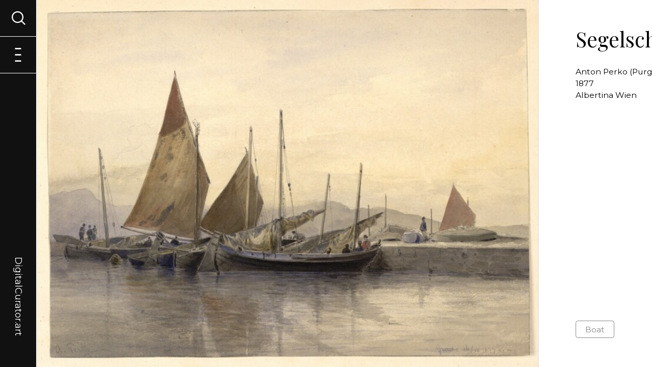

--- FILE ---
content_type: text/html; charset=utf-8
request_url: https://digitalcurator.art/artwork/ALB-35015
body_size: 6723
content:
<html lang="en">
<head>
    <meta name="viewport" content="width=device-width,initial-scale=1">
    <meta name="robots" content="all, follow" />
    
    

	<link type="text/css" rel="stylesheet" href="/static/style/base.css?v=26">
    <link rel="stylesheet" type="text/css" media="screen and (min-width: 480px)" href="/static/style/from-480.css?v=26">
    <link rel="stylesheet" type="text/css" media="screen and (min-width: 600px)" href="/static/style/from-600.css?v=26">
    <link rel="stylesheet" type="text/css" media="screen and (min-width: 840px)" href="/static/style/from-840.css?v=26">
    <link rel="stylesheet" type="text/css" media="screen and (min-width: 960px)" href="/static/style/from-960.css?v=26">
    <link rel="stylesheet" type="text/css" media="screen and (min-width: 1280px)" href="/static/style/from-1280.css?v=26">
    <link rel="stylesheet" type="text/css" media="screen and (min-width: 1440px)" href="/static/style/from-1440.css?v=26">
    <link rel="stylesheet" type="text/css" media="screen and (min-width: 1600px)" href="/static/style/from-1600.css?v=26">
    <link href="https://fonts.googleapis.com/css2?family=Montserrat:ital,wght@0,400;0,700;1,400;1,700&family=Playfair+Display:ital,wght@0,400;0,700;1,400;1,700&display=swap" rel="stylesheet">

    <!-- JS -->
    <script src="/static/js/scripts.js?v=26" defer></script>

    <!-- Chart JS-->
    <script src="/static/Chart/Chart.js"></script>

    <!--jquery-->
    <script src="https://ajax.googleapis.com/ajax/libs/jquery/3.5.1/jquery.min.js"></script>

    <!-- Select 2 -->
    <link href="https://cdn.jsdelivr.net/npm/select2@4.1.0-beta.1/dist/css/select2.min.css" rel="stylesheet" />
    <script src="https://cdn.jsdelivr.net/npm/select2@4.1.0-beta.1/dist/js/select2.min.js"></script>

    <!-- Range Slider -->
    <script src="/static/js/rangeSlider.js?v=26" defer></script>

    <!-- Title, description & OG Tags -->
    <meta property="og:url" content="DigitalCurator.art" />
    <meta property="og:type" content="website" />
    <meta name="author" content="Lukas Pilka | hello.lukas.pilka@gmail.com">

    
        <title>Anton Perko (Purgstall 1833 - 1905 Ragusa) | Segelschiffe vor Grado | Digital Curator</title>
        <meta property="og:title" content="Anton Perko (Purgstall 1833 - 1905 Ragusa) | Segelschiffe vor Grado" />
    

    
        <meta property="og:description" content="Segelschiffe vor Grado by Anton Perko (Purgstall 1833 - 1905 Ragusa): Digitized artwork explored by computer vision." />
        <meta name="description" content="Segelschiffe vor Grado by Anton Perko (Purgstall 1833 - 1905 Ragusa): Digitized artwork explored by computer vision.">
    

    
        <meta property="og:image" content="https://storage.googleapis.com/tfcurator-artworks/artworks-all/ALB-35015.jpg" />
    

    <!-- Global site tag (gtag.js) - Google Analytics -->
    <script async src="https://www.googletagmanager.com/gtag/js?id=UA-144703876-5"></script>
    <script>
      window.dataLayer = window.dataLayer || [];
      function gtag(){dataLayer.push(arguments);}
      gtag('js', new Date());

      gtag('config', 'UA-144703876-5');
    </script>

    <!-- Favicon -->

    <link rel="apple-touch-icon" sizes="76x76" href="/static/images/favicon/apple-touch-icon.png">
    <link rel="icon" type="image/png" sizes="32x32" href="/static/images/favicon/favicon-32x32.png">
    <link rel="icon" type="image/png" sizes="16x16" href="/static/images/favicon/favicon-16x16.png">
    <link rel="manifest" href="/static/images/favicon/site.webmanifest">
    <link rel="mask-icon" href="/static/images/favicon/safari-pinned-tab.svg" color="#5bbad5">
    <meta name="msapplication-TileColor" content="#da532c">
    <meta name="theme-color" content="#ffffff">

</head>

<body id="wrapper" class="wrapper jsWrapper" onload="checkErrors()">
    
<!-- background menu cover -->
<a onclick="return closeMenu(), closeSearch();" class="menuCover" id="menuCover"></a>

<!-- main menu -->
<nav class="mainMenu" id="mainMenu">
    <section class="menuFirstLevel">
        <a href="/" class="projectLogo">DigitalCurator.art</a>
        <a onclick="openMenu();" class="menuIcon openMenu jsMenuIcon visible" id="jsOpenMenu"><span>Menu</span></a>
        <a onclick="closeMenu();" class="menuIcon closeMenu jsMenuIcon" id="jsCloseMenu"><span>Menu</span></a>
        <a onclick="openSearch();" class="menuIcon openSearch jsSearchIcon visible" id="jsOpenSearch"><span>Menu</span></a>
        <a onclick="closeSearch();" class="menuIcon closeSearch jsSearchIcon" id="jsCloseSearch"><span>Menu</span></a>
    </section>
    <section class="menuSecondLevel" id="menuSecondLevel">
        <a href="/" class="menuLink">Entrance</a>
        <a href="/browseexhibitions" class="menuLink">Browse exhibitions</a>
        <a href="/aboutproject" class="menuLink">About project</a>
        <a href="/joinus" class="menuLink">Join us</a>
    </section>
    <section class="menuThirdLevel" id="jsSearchWindow" >
        <div class="windowContent">
            
            
<h3>Generate an exhibition across the collections of 91 art museums from Austria, Bavaria, Czech Republic and Slovakia</h3>
<script>
    // selects with use Select2 and JQuery
    $(document).ready(function () {
        $('.searchedClassSelect').select2({
            placeholder: "E.g. rose, castle or boy",
            allowClear: false
        });
        $('.comparisonClassSelect').select2({
            placeholder: "E.g. sunflower, tower or girl",
            allowClear: false
        });
    });
</script>

<section class="searchForm">
    <form action="" method="post" novalidate>
        <input id="csrf_token" name="csrf_token" type="hidden" value="ImVlOWZjMmUzMGI4NDJkNzA0MTVjNmJiNTUxMjc0ZjExM2VlYzYzZWEi.aYDMFg.WM3hNr56zAiO3O0ZSdYitvSTUXo">
        <div class="fieldBox">
            <label for="searchedClassSelect">Displayed motifs</label>
            <select class="selectMultiple searchedClassSelect" id="searchedClassSelect" multiple name="searchedClassSelect" required><option value="Person">Person (61584)</option><option value="Clothing">Clothing (54621)</option><option value="Human face">Human face (54843)</option><option value="Tree">Tree (31522)</option><option value="Man">Man (25712)</option><option value="Coat of arms">Coat of arms (22380)</option><option value="Woman">Woman (21818)</option><option value="Angel">Angel (12482)</option><option value="Halo">Halo (12164)</option><option value="Putto">Putto (8592)</option><option value="Building">Building (8276)</option><option value="Animal">Animal (8681)</option><option value="Latin cross">Latin cross (7928)</option><option value="White dove">White dove (7640)</option><option value="Veil">Veil (6866)</option><option value="House">House (5153)</option><option value="Footwear">Footwear (5414)</option><option value="Flower">Flower (3231)</option><option value="Boat">Boat (2496)</option><option value="Horse">Horse (3042)</option><option value="Plant">Plant (3321)</option><option value="Bird">Bird (2083)</option><option value="Miter">Miter (2687)</option><option value="Madonna">Madonna (2671)</option><option value="Book">Book (2642)</option><option value="Window">Window (1678)</option><option value="Dress">Dress (1987)</option><option value="Wheel">Wheel (1510)</option><option value="Wound">Wound (1514)</option><option value="Vehicle">Vehicle (1724)</option><option value="Mammal">Mammal (1692)</option><option value="Tower">Tower (1289)</option><option value="Cattle">Cattle (868)</option><option value="Dog">Dog (1139)</option><option value="Chair">Chair (962)</option><option value="Castle">Castle (956)</option><option value="Human head">Human head (1090)</option><option value="Crucifixion">Crucifixion (871)</option><option value="Hat">Hat (948)</option><option value="Thorn crown">Thorn crown (907)</option><option value="Fashion accessory">Fashion accessory (759)</option><option value="Land vehicle">Land vehicle (730)</option><option value="Fish">Fish (525)</option><option value="Butterfly">Butterfly (411)</option><option value="Boy">Boy (551)</option><option value="Rose">Rose (412)</option><option value="Furniture">Furniture (569)</option><option value="Table">Table (566)</option><option value="Flag">Flag (518)</option><option value="Door">Door (438)</option><option value="Insect">Insect (431)</option><option value="Deer">Deer (358)</option><option value="Cart">Cart (381)</option><option value="Skull">Skull (404)</option><option value="Vase">Vase (400)</option><option value="Carnivore">Carnivore (384)</option><option value="Toy">Toy (304)</option><option value="Food">Food (320)</option><option value="Chicken">Chicken (269)</option><option value="Girl">Girl (332)</option><option value="Glasses">Glasses (348)</option><option value="Camel">Camel (281)</option><option value="Fruit">Fruit (244)</option><option value="Palm tree">Palm tree (221)</option><option value="Sheep">Sheep (189)</option><option value="Lion">Lion (261)</option><option value="Bull">Bull (264)</option><option value="Cat">Cat (222)</option><option value="Houseplant">Houseplant (224)</option><option value="Flowerpot">Flowerpot (202)</option><option value="Human hair">Human hair (232)</option><option value="Human beard">Human beard (215)</option><option value="Curtain">Curtain (175)</option><option value="Umbrella">Umbrella (193)</option><option value="Tent">Tent (186)</option><option value="Car">Car (149)</option><option value="Goat">Goat (160)</option><option value="Human hand">Human hand (172)</option><option value="Coin">Coin (150)</option><option value="Bottle">Bottle (142)</option><option value="Stairs">Stairs (143)</option><option value="Suit">Suit (175)</option><option value="Maple">Maple (149)</option><option value="Fountain">Fountain (143)</option><option value="Duck">Duck (133)</option><option value="Bat">Bat (164)</option><option value="Human eye">Human eye (138)</option><option value="Guitar">Guitar (145)</option><option value="Jug">Jug (130)</option><option value="Human leg">Human leg (121)</option><option value="Mushroom">Mushroom (91)</option><option value="Box">Box (105)</option><option value="Owl">Owl (103)</option><option value="Pumpkin">Pumpkin (97)</option><option value="Lamp">Lamp (100)</option><option value="Necklace">Necklace (95)</option><option value="Ball">Ball (94)</option><option value="Pig">Pig (81)</option><option value="Human nose">Human nose (90)</option><option value="Vegetable">Vegetable (71)</option><option value="Apple">Apple (73)</option><option value="Snake">Snake (57)</option><option value="Penguin">Penguin (62)</option><option value="Goose">Goose (62)</option><option value="Monkey">Monkey (56)</option><option value="Plate">Plate (65)</option><option value="Rabbit">Rabbit (58)</option><option value="Balloon">Balloon (52)</option><option value="Sunflower">Sunflower (35)</option><option value="Crown">Crown (57)</option><option value="Lizard">Lizard (55)</option><option value="Tortoise">Tortoise (60)</option><option value="Wall clock">Wall clock (56)</option><option value="Eagle">Eagle (57)</option><option value="Parrot">Parrot (46)</option><option value="Tiger">Tiger (55)</option><option value="Bench">Bench (56)</option><option value="Nail">Nail (49)</option><option value="Coat">Coat (56)</option><option value="Weapon">Weapon (53)</option><option value="Fedora">Fedora (55)</option><option value="Jacket">Jacket (54)</option><option value="Drink">Drink (48)</option><option value="Marine mammal">Marine mammal (50)</option><option value="Falcon">Falcon (44)</option><option value="Gondola">Gondola (38)</option><option value="Human mouth">Human mouth (48)</option><option value="Drum">Drum (46)</option><option value="Ladder">Ladder (42)</option><option value="Musical instrument">Musical instrument (44)</option><option value="Barrel">Barrel (41)</option><option value="Tie">Tie (45)</option><option value="Bed">Bed (43)</option><option value="Violin">Violin (34)</option><option value="Sun hat">Sun hat (43)</option><option value="Pitcher">Pitcher (43)</option><option value="Scarf">Scarf (37)</option><option value="Giraffe">Giraffe (37)</option><option value="Rhinoceros">Rhinoceros (40)</option><option value="Sparrow">Sparrow (23)</option><option value="Beetle">Beetle (28)</option><option value="Swan">Swan (28)</option><option value="Mirror">Mirror (36)</option><option value="Canoe">Canoe (32)</option><option value="Skirt">Skirt (35)</option><option value="Helmet">Helmet (33)</option><option value="Kite">Kite (33)</option><option value="Tableware">Tableware (34)</option><option value="Turkey">Turkey (32)</option><option value="Door handle">Door handle (26)</option><option value="Goldfish">Goldfish (31)</option><option value="Boot">Boot (24)</option><option value="Human foot">Human foot (25)</option><option value="Towel">Towel (26)</option><option value="Crocodile">Crocodile (31)</option><option value="Frog">Frog (26)</option><option value="Mule">Mule (31)</option><option value="Bowl">Bowl (29)</option><option value="Human ear">Human ear (28)</option><option value="Pear">Pear (25)</option><option value="Trousers">Trousers (30)</option><option value="Antelope">Antelope (24)</option><option value="Tool">Tool (22)</option><option value="Bee">Bee (21)</option><option value="Dragonfly">Dragonfly (20)</option><option value="Picnic basket">Picnic basket (22)</option><option value="Squirrel">Squirrel (24)</option><option value="Whale">Whale (23)</option><option value="Clock">Clock (23)</option><option value="Human arm">Human arm (24)</option><option value="Piano">Piano (22)</option><option value="Coffee cup">Coffee cup (21)</option><option value="Platter">Platter (22)</option><option value="Raven">Raven (20)</option><option value="Wine glass">Wine glass (20)</option><option value="Ostrich">Ostrich (18)</option><option value="Snail">Snail (19)</option><option value="Crab">Crab (16)</option><option value="Glove">Glove (19)</option><option value="Lobster">Lobster (14)</option><option value="Moths and butterflies">Moths and butterflies (17)</option><option value="Shelf">Shelf (14)</option><option value="Spoon">Spoon (15)</option><option value="Dolphin">Dolphin (15)</option><option value="Harp">Harp (15)</option><option value="Lemon">Lemon (16)</option><option value="Reptile">Reptile (16)</option><option value="Doll">Doll (16)</option><option value="Kettle">Kettle (16)</option><option value="Orange">Orange (9)</option><option value="Sword">Sword (15)</option><option value="Cake">Cake (15)</option><option value="Kangaroo">Kangaroo (15)</option><option value="Pillow">Pillow (15)</option><option value="Watercraft">Watercraft (15)</option><option value="Coffee table">Coffee table (14)</option><option value="Saucer">Saucer (13)</option><option value="Seahorse">Seahorse (13)</option><option value="Starfish">Starfish (12)</option><option value="Watermelon">Watermelon (10)</option><option value="Zebra">Zebra (13)</option><option value="Earrings">Earrings (12)</option><option value="Woodpecker">Woodpecker (11)</option><option value="Tiara">Tiara (11)</option><option value="Candle">Candle (10)</option><option value="Cello">Cello (10)</option><option value="Lantern">Lantern (10)</option><option value="Mug">Mug (9)</option><option value="Spider">Spider (10)</option><option value="Brown bear">Brown bear (7)</option><option value="Bust">Bust (9)</option><option value="Caterpillar">Caterpillar (9)</option><option value="Oyster">Oyster (9)</option><option value="Pen">Pen (8)</option><option value="Polar bear">Polar bear (8)</option><option value="Stool">Stool (9)</option><option value="Banana">Banana (7)</option><option value="Fox">Fox (6)</option><option value="Knife">Knife (7)</option><option value="Rifle">Rifle (8)</option><option value="Shirt">Shirt (7)</option><option value="Harbor seal">Harbor seal (7)</option><option value="Peach">Peach (6)</option><option value="Power plugs and sockets">Power plugs and sockets (7)</option><option value="Accordion">Accordion (6)</option><option value="Baked goods">Baked goods (5)</option><option value="Bear">Bear (6)</option><option value="Bread">Bread (5)</option><option value="Cabbage">Cabbage (6)</option><option value="Drawer">Drawer (5)</option><option value="Egg">Egg (5)</option><option value="Hippopotamus">Hippopotamus (6)</option><option value="Lighthouse">Lighthouse (6)</option><option value="Porch">Porch (6)</option><option value="Scissors">Scissors (6)</option><option value="Sea lion">Sea lion (6)</option><option value="Cannon">Cannon (2)</option><option value="Cheetah">Cheetah (3)</option><option value="Dessert">Dessert (5)</option><option value="Hedgehog">Hedgehog (5)</option><option value="Kitchen knife">Kitchen knife (5)</option><option value="Leopard">Leopard (5)</option><option value="Mouse">Mouse (4)</option><option value="Pineapple">Pineapple (4)</option><option value="Sea turtle">Sea turtle (3)</option><option value="Teapot">Teapot (5)</option><option value="Bookcase">Bookcase (4)</option><option value="Cabinetry">Cabinetry (4)</option><option value="Chopsticks">Chopsticks (4)</option><option value="Handgun">Handgun (3)</option><option value="Kitchen &amp; dining room table">Kitchen &amp; dining room table (4)</option><option value="Otter">Otter (4)</option><option value="Sandal">Sandal (4)</option><option value="Shark">Shark (4)</option><option value="Shorts">Shorts (4)</option><option value="Shrimp">Shrimp (4)</option><option value="Turtle">Turtle (4)</option><option value="Ant">Ant (1)</option><option value="Carrot">Carrot (3)</option><option value="Honeycomb">Honeycomb (2)</option><option value="Lily">Lily (3)</option><option value="Luggage and bags">Luggage and bags (3)</option><option value="Nightstand">Nightstand (3)</option><option value="Organ">Organ (2)</option><option value="Pomegranate">Pomegranate (3)</option><option value="Porcupine">Porcupine (3)</option><option value="Seafood">Seafood (3)</option><option value="Wine">Wine (3)</option><option value="Belt">Belt (2)</option><option value="Blue jay">Blue jay (2)</option><option value="Bow and arrow">Bow and arrow (2)</option><option value="Canary">Canary (2)</option><option value="Candy">Candy (2)</option><option value="Cupboard">Cupboard (2)</option><option value="Dice">Dice (2)</option><option value="Flute">Flute (2)</option><option value="Jaguar">Jaguar (2)</option><option value="Magpie">Magpie (2)</option><option value="Panda">Panda (2)</option><option value="Raccoon">Raccoon (2)</option><option value="Shotgun">Shotgun (1)</option><option value="Squid">Squid (2)</option><option value="Trumpet">Trumpet (2)</option><option value="Wood-burning stove">Wood-burning stove (2)</option><option value="Worm">Worm (2)</option><option value="Alpaca">Alpaca (1)</option><option value="Axe">Axe (1)</option><option value="Banjo">Banjo (1)</option><option value="Beer">Beer (1)</option><option value="Bell pepper">Bell pepper (1)</option><option value="Cheese">Cheese (1)</option><option value="Common fig">Common fig (1)</option><option value="Cucumber">Cucumber (1)</option><option value="Cutting board">Cutting board (1)</option><option value="Dairy">Dairy (1)</option><option value="Desk">Desk (1)</option><option value="Fork">Fork (1)</option><option value="Harpsichord">Harpsichord (1)</option><option value="Koala">Koala (1)</option><option value="Ladybug">Ladybug (1)</option><option value="Potato">Potato (1)</option><option value="Salad">Salad (1)</option><option value="Strawberry">Strawberry (1)</option><option value="Tomato">Tomato (1)</option><option value="Toothbrush">Toothbrush (1)</option><option value="Watch">Watch (1)</option><option value="Zucchini">Zucchini (1)</option></select>
            
        </div>

        <div class="fieldBox">
            <label class="row slider-labels sliderLabel">
                <div class="col-xs-6 caption">
                    Period: </span><span id="slider-range-value1"></span> - <span id="slider-range-value2"></span> AD
                </div>
            </label>
            <div class="row">
                <div class="col-sm-12">
                    <div id="slider-range"></div>
                </div>
            </div>
        </div>

        <div class="fieldBox hiddenInput">
            <label for="dateFrom">From</label>
            <input id="dateFrom" name="dateFrom" type="text" value="1300">
            
        </div>

        <div class="fieldBox hiddenInput">
            <label for="dateTo">To</label>
            <input id="dateTo" name="dateTo" type="text" value="2020">
            
        </div>

        <div class="fieldBox">
            <label for="exhibitionName">What do you want to name this exhibition?</label>
            <input class="Proceed" id="exhibitionName" name="exhibitionName" placeholder="Digital curator&#39;s choice" type="text" value="">
            
        </div>
        <!--
        <div id="comparisonClassBox" class="fieldBox comparisonClassBox">
            <label for="comparisonClassSelect">Displayed motifs for comparison (Use this option to plot a graph comparing the frequency of motifs across history.)</label>
            <select class="selectMultiple comparisonClassSelect" id="comparisonClassSelect" multiple name="comparisonClassSelect"><option value="Person">Person (61584)</option><option value="Clothing">Clothing (54621)</option><option value="Human face">Human face (54843)</option><option value="Tree">Tree (31522)</option><option value="Man">Man (25712)</option><option value="Coat of arms">Coat of arms (22380)</option><option value="Woman">Woman (21818)</option><option value="Angel">Angel (12482)</option><option value="Halo">Halo (12164)</option><option value="Putto">Putto (8592)</option><option value="Building">Building (8276)</option><option value="Animal">Animal (8681)</option><option value="Latin cross">Latin cross (7928)</option><option value="White dove">White dove (7640)</option><option value="Veil">Veil (6866)</option><option value="House">House (5153)</option><option value="Footwear">Footwear (5414)</option><option value="Flower">Flower (3231)</option><option value="Boat">Boat (2496)</option><option value="Horse">Horse (3042)</option><option value="Plant">Plant (3321)</option><option value="Bird">Bird (2083)</option><option value="Miter">Miter (2687)</option><option value="Madonna">Madonna (2671)</option><option value="Book">Book (2642)</option><option value="Window">Window (1678)</option><option value="Dress">Dress (1987)</option><option value="Wheel">Wheel (1510)</option><option value="Wound">Wound (1514)</option><option value="Vehicle">Vehicle (1724)</option><option value="Mammal">Mammal (1692)</option><option value="Tower">Tower (1289)</option><option value="Cattle">Cattle (868)</option><option value="Dog">Dog (1139)</option><option value="Chair">Chair (962)</option><option value="Castle">Castle (956)</option><option value="Human head">Human head (1090)</option><option value="Crucifixion">Crucifixion (871)</option><option value="Hat">Hat (948)</option><option value="Thorn crown">Thorn crown (907)</option><option value="Fashion accessory">Fashion accessory (759)</option><option value="Land vehicle">Land vehicle (730)</option><option value="Fish">Fish (525)</option><option value="Butterfly">Butterfly (411)</option><option value="Boy">Boy (551)</option><option value="Rose">Rose (412)</option><option value="Furniture">Furniture (569)</option><option value="Table">Table (566)</option><option value="Flag">Flag (518)</option><option value="Door">Door (438)</option><option value="Insect">Insect (431)</option><option value="Deer">Deer (358)</option><option value="Cart">Cart (381)</option><option value="Skull">Skull (404)</option><option value="Vase">Vase (400)</option><option value="Carnivore">Carnivore (384)</option><option value="Toy">Toy (304)</option><option value="Food">Food (320)</option><option value="Chicken">Chicken (269)</option><option value="Girl">Girl (332)</option><option value="Glasses">Glasses (348)</option><option value="Camel">Camel (281)</option><option value="Fruit">Fruit (244)</option><option value="Palm tree">Palm tree (221)</option><option value="Sheep">Sheep (189)</option><option value="Lion">Lion (261)</option><option value="Bull">Bull (264)</option><option value="Cat">Cat (222)</option><option value="Houseplant">Houseplant (224)</option><option value="Flowerpot">Flowerpot (202)</option><option value="Human hair">Human hair (232)</option><option value="Human beard">Human beard (215)</option><option value="Curtain">Curtain (175)</option><option value="Umbrella">Umbrella (193)</option><option value="Tent">Tent (186)</option><option value="Car">Car (149)</option><option value="Goat">Goat (160)</option><option value="Human hand">Human hand (172)</option><option value="Coin">Coin (150)</option><option value="Bottle">Bottle (142)</option><option value="Stairs">Stairs (143)</option><option value="Suit">Suit (175)</option><option value="Maple">Maple (149)</option><option value="Fountain">Fountain (143)</option><option value="Duck">Duck (133)</option><option value="Bat">Bat (164)</option><option value="Human eye">Human eye (138)</option><option value="Guitar">Guitar (145)</option><option value="Jug">Jug (130)</option><option value="Human leg">Human leg (121)</option><option value="Mushroom">Mushroom (91)</option><option value="Box">Box (105)</option><option value="Owl">Owl (103)</option><option value="Pumpkin">Pumpkin (97)</option><option value="Lamp">Lamp (100)</option><option value="Necklace">Necklace (95)</option><option value="Ball">Ball (94)</option><option value="Pig">Pig (81)</option><option value="Human nose">Human nose (90)</option><option value="Vegetable">Vegetable (71)</option><option value="Apple">Apple (73)</option><option value="Snake">Snake (57)</option><option value="Penguin">Penguin (62)</option><option value="Goose">Goose (62)</option><option value="Monkey">Monkey (56)</option><option value="Plate">Plate (65)</option><option value="Rabbit">Rabbit (58)</option><option value="Balloon">Balloon (52)</option><option value="Sunflower">Sunflower (35)</option><option value="Crown">Crown (57)</option><option value="Lizard">Lizard (55)</option><option value="Tortoise">Tortoise (60)</option><option value="Wall clock">Wall clock (56)</option><option value="Eagle">Eagle (57)</option><option value="Parrot">Parrot (46)</option><option value="Tiger">Tiger (55)</option><option value="Bench">Bench (56)</option><option value="Nail">Nail (49)</option><option value="Coat">Coat (56)</option><option value="Weapon">Weapon (53)</option><option value="Fedora">Fedora (55)</option><option value="Jacket">Jacket (54)</option><option value="Drink">Drink (48)</option><option value="Marine mammal">Marine mammal (50)</option><option value="Falcon">Falcon (44)</option><option value="Gondola">Gondola (38)</option><option value="Human mouth">Human mouth (48)</option><option value="Drum">Drum (46)</option><option value="Ladder">Ladder (42)</option><option value="Musical instrument">Musical instrument (44)</option><option value="Barrel">Barrel (41)</option><option value="Tie">Tie (45)</option><option value="Bed">Bed (43)</option><option value="Violin">Violin (34)</option><option value="Sun hat">Sun hat (43)</option><option value="Pitcher">Pitcher (43)</option><option value="Scarf">Scarf (37)</option><option value="Giraffe">Giraffe (37)</option><option value="Rhinoceros">Rhinoceros (40)</option><option value="Sparrow">Sparrow (23)</option><option value="Beetle">Beetle (28)</option><option value="Swan">Swan (28)</option><option value="Mirror">Mirror (36)</option><option value="Canoe">Canoe (32)</option><option value="Skirt">Skirt (35)</option><option value="Helmet">Helmet (33)</option><option value="Kite">Kite (33)</option><option value="Tableware">Tableware (34)</option><option value="Turkey">Turkey (32)</option><option value="Door handle">Door handle (26)</option><option value="Goldfish">Goldfish (31)</option><option value="Boot">Boot (24)</option><option value="Human foot">Human foot (25)</option><option value="Towel">Towel (26)</option><option value="Crocodile">Crocodile (31)</option><option value="Frog">Frog (26)</option><option value="Mule">Mule (31)</option><option value="Bowl">Bowl (29)</option><option value="Human ear">Human ear (28)</option><option value="Pear">Pear (25)</option><option value="Trousers">Trousers (30)</option><option value="Antelope">Antelope (24)</option><option value="Tool">Tool (22)</option><option value="Bee">Bee (21)</option><option value="Dragonfly">Dragonfly (20)</option><option value="Picnic basket">Picnic basket (22)</option><option value="Squirrel">Squirrel (24)</option><option value="Whale">Whale (23)</option><option value="Clock">Clock (23)</option><option value="Human arm">Human arm (24)</option><option value="Piano">Piano (22)</option><option value="Coffee cup">Coffee cup (21)</option><option value="Platter">Platter (22)</option><option value="Raven">Raven (20)</option><option value="Wine glass">Wine glass (20)</option><option value="Ostrich">Ostrich (18)</option><option value="Snail">Snail (19)</option><option value="Crab">Crab (16)</option><option value="Glove">Glove (19)</option><option value="Lobster">Lobster (14)</option><option value="Moths and butterflies">Moths and butterflies (17)</option><option value="Shelf">Shelf (14)</option><option value="Spoon">Spoon (15)</option><option value="Dolphin">Dolphin (15)</option><option value="Harp">Harp (15)</option><option value="Lemon">Lemon (16)</option><option value="Reptile">Reptile (16)</option><option value="Doll">Doll (16)</option><option value="Kettle">Kettle (16)</option><option value="Orange">Orange (9)</option><option value="Sword">Sword (15)</option><option value="Cake">Cake (15)</option><option value="Kangaroo">Kangaroo (15)</option><option value="Pillow">Pillow (15)</option><option value="Watercraft">Watercraft (15)</option><option value="Coffee table">Coffee table (14)</option><option value="Saucer">Saucer (13)</option><option value="Seahorse">Seahorse (13)</option><option value="Starfish">Starfish (12)</option><option value="Watermelon">Watermelon (10)</option><option value="Zebra">Zebra (13)</option><option value="Earrings">Earrings (12)</option><option value="Woodpecker">Woodpecker (11)</option><option value="Tiara">Tiara (11)</option><option value="Candle">Candle (10)</option><option value="Cello">Cello (10)</option><option value="Lantern">Lantern (10)</option><option value="Mug">Mug (9)</option><option value="Spider">Spider (10)</option><option value="Brown bear">Brown bear (7)</option><option value="Bust">Bust (9)</option><option value="Caterpillar">Caterpillar (9)</option><option value="Oyster">Oyster (9)</option><option value="Pen">Pen (8)</option><option value="Polar bear">Polar bear (8)</option><option value="Stool">Stool (9)</option><option value="Banana">Banana (7)</option><option value="Fox">Fox (6)</option><option value="Knife">Knife (7)</option><option value="Rifle">Rifle (8)</option><option value="Shirt">Shirt (7)</option><option value="Harbor seal">Harbor seal (7)</option><option value="Peach">Peach (6)</option><option value="Power plugs and sockets">Power plugs and sockets (7)</option><option value="Accordion">Accordion (6)</option><option value="Baked goods">Baked goods (5)</option><option value="Bear">Bear (6)</option><option value="Bread">Bread (5)</option><option value="Cabbage">Cabbage (6)</option><option value="Drawer">Drawer (5)</option><option value="Egg">Egg (5)</option><option value="Hippopotamus">Hippopotamus (6)</option><option value="Lighthouse">Lighthouse (6)</option><option value="Porch">Porch (6)</option><option value="Scissors">Scissors (6)</option><option value="Sea lion">Sea lion (6)</option><option value="Cannon">Cannon (2)</option><option value="Cheetah">Cheetah (3)</option><option value="Dessert">Dessert (5)</option><option value="Hedgehog">Hedgehog (5)</option><option value="Kitchen knife">Kitchen knife (5)</option><option value="Leopard">Leopard (5)</option><option value="Mouse">Mouse (4)</option><option value="Pineapple">Pineapple (4)</option><option value="Sea turtle">Sea turtle (3)</option><option value="Teapot">Teapot (5)</option><option value="Bookcase">Bookcase (4)</option><option value="Cabinetry">Cabinetry (4)</option><option value="Chopsticks">Chopsticks (4)</option><option value="Handgun">Handgun (3)</option><option value="Kitchen &amp; dining room table">Kitchen &amp; dining room table (4)</option><option value="Otter">Otter (4)</option><option value="Sandal">Sandal (4)</option><option value="Shark">Shark (4)</option><option value="Shorts">Shorts (4)</option><option value="Shrimp">Shrimp (4)</option><option value="Turtle">Turtle (4)</option><option value="Ant">Ant (1)</option><option value="Carrot">Carrot (3)</option><option value="Honeycomb">Honeycomb (2)</option><option value="Lily">Lily (3)</option><option value="Luggage and bags">Luggage and bags (3)</option><option value="Nightstand">Nightstand (3)</option><option value="Organ">Organ (2)</option><option value="Pomegranate">Pomegranate (3)</option><option value="Porcupine">Porcupine (3)</option><option value="Seafood">Seafood (3)</option><option value="Wine">Wine (3)</option><option value="Belt">Belt (2)</option><option value="Blue jay">Blue jay (2)</option><option value="Bow and arrow">Bow and arrow (2)</option><option value="Canary">Canary (2)</option><option value="Candy">Candy (2)</option><option value="Cupboard">Cupboard (2)</option><option value="Dice">Dice (2)</option><option value="Flute">Flute (2)</option><option value="Jaguar">Jaguar (2)</option><option value="Magpie">Magpie (2)</option><option value="Panda">Panda (2)</option><option value="Raccoon">Raccoon (2)</option><option value="Shotgun">Shotgun (1)</option><option value="Squid">Squid (2)</option><option value="Trumpet">Trumpet (2)</option><option value="Wood-burning stove">Wood-burning stove (2)</option><option value="Worm">Worm (2)</option><option value="Alpaca">Alpaca (1)</option><option value="Axe">Axe (1)</option><option value="Banjo">Banjo (1)</option><option value="Beer">Beer (1)</option><option value="Bell pepper">Bell pepper (1)</option><option value="Cheese">Cheese (1)</option><option value="Common fig">Common fig (1)</option><option value="Cucumber">Cucumber (1)</option><option value="Cutting board">Cutting board (1)</option><option value="Dairy">Dairy (1)</option><option value="Desk">Desk (1)</option><option value="Fork">Fork (1)</option><option value="Harpsichord">Harpsichord (1)</option><option value="Koala">Koala (1)</option><option value="Ladybug">Ladybug (1)</option><option value="Potato">Potato (1)</option><option value="Salad">Salad (1)</option><option value="Strawberry">Strawberry (1)</option><option value="Tomato">Tomato (1)</option><option value="Toothbrush">Toothbrush (1)</option><option value="Watch">Watch (1)</option><option value="Zucchini">Zucchini (1)</option></select>
            
        </div>
        -->
        <div class="fieldBox">
            <input class="primaryButton mediumButton" id="submit" name="submit" type="submit" value="Explore 196116 artworks">
        </div>
    </form>
</section>
        </div>
    </section>
</nav>
    

<div class="container artworkDetailContainer" id="container">
    <section class="titleImage artwork">
        <div class="imageContainer">
            <img src="https://storage.googleapis.com/tfcurator-artworks/artworks-all/ALB-35015.jpg" alt="Anton Perko (Purgstall 1833 - 1905 Ragusa) | Segelschiffe vor Grado | Displayed motifs: Boat, ">
        </div>
    </section>
    <section class="mainSection artworkDetail">
        <div class="artworkDescription">
            <div class="topPart">
                <h1>Segelschiffe vor Grado</h1>
                <p class="museumInfo">
                    
                            Anton Perko (Purgstall 1833 - 1905 Ragusa)<br>
                    
                    
                        1877
                    
                    <br>
                    Albertina Wien<br>
                </p>
                
            </div>

            <!-- Related tags -->
            <div class="relatedTags">
                
                    <a href="/app?exName=Image+of+the+Boat&amp;exDisplayedObjects=Boat&amp;exDateFrom=1300&amp;exDateTo=1900" class="secondaryButton mediumButton">Boat</a>
                
            </div>
        </div>

    </section>
</div>


</body>

</html>

--- FILE ---
content_type: application/javascript; charset=utf-8
request_url: https://digitalcurator.art/static/js/scripts.js?v=26
body_size: 2728
content:
// global variables

let splash = document.getElementById("sharingPopup"); // Get a reference to the sharing window
let container = document.getElementById("container");
let mainMenu = document.getElementById("mainMenu");

// horizontal scrolling with wheel

container.addEventListener('wheel', (ev) => {
	ev.preventDefault();  // stop scrolling in another direction
	// console.log(ev.deltaY);
	container.scrollLeft += (ev.deltaY + ev.deltaX);
	// console.log('Wheel Move: '+ container.scrollLeft);
});

// horizontal scrolling with arrow keys

document.addEventListener('keydown', function(event) {
	if (event.code == 'ArrowRight') {
		container.style.scrollBehavior = 'smooth';
		container.scrollLeft += 500;
		container.style.scrollBehavior = null;
  	}
  	if (event.code == 'ArrowLeft') {
  		container.style.scrollBehavior = 'smooth';
    	container.scrollLeft -= 500;
    	container.style.scrollBehavior = null;
  	}
});

// scroll progress

container.addEventListener('scroll', handleScroll);

function handleScroll() {
    let winScroll = container.scrollLeft || container.documentElement.scrollLeft;
    let width = container.scrollWidth - container.clientWidth;
    let scrolled = (winScroll / width) * 100;

    document.getElementById("progressBar").style.width = scrolled + "%";
}

// sharing window

function closeWindow() {
	let element = document.getElementById("sharingPopup");
	element.classList.toggle("closed"); // add class closed
	let d = new Date();
	let xDays = 1 // * Duration in days
	d.setTime(d.getTime() + (xDays * 24 * 60 * 60 * 1000));
	let expires = "expires=" + d.toGMTString();
	document.cookie = "visited=true;" + expires; // Creating cookie when closing window
	container.classList.toggle("blurred");
	mainMenu.classList.toggle("blurred");
}
window.addEventListener("load", function () {
	if (document.cookie.indexOf("visited=true") === -1) { // Check to see if the cookie indicates a first-time visit
		setTimeout(function () { // Reveal the window after delay
			splash.classList.remove("closed");
			container.classList.toggle("blurred");
			mainMenu.classList.toggle("blurred");
		}, 20000); // set delay in ms
	}
});

// get urls for sharing

window.onload = function() {
	let fbLink = document.getElementsByClassName("jsFbShare");
	let fb;
	for (fb = 0; fb < fbLink.length; fb++) {
	  fbLink[fb].href ='http://www.facebook.com/share.php?u=' + encodeURIComponent(location.href);
	}
	let twLink = document.getElementsByClassName("jsTwShare");
	let tw;
	for (tw = 0; tw < twLink.length; tw++) {
	  twLink[tw].href ='https://twitter.com/share?url=' + encodeURIComponent(location.href);
	}
}

// menu & search window

function openBackgroundCover() {
	let element1 = document.getElementById("menuCover");
	element1.classList.add("opened");
	let element2 = document.getElementById("container");
	if(element2 !== null) {
		element2.classList.add("blurred");
	}
}
function closeBackgroundCover() {
	let element1 = document.getElementById("menuCover");
	element1.classList.remove("opened");
	let element2 = document.getElementById("container");
	if(element2 !== null) {
		element2.classList.remove("blurred");
	}
}
function closeMenu() {
	closeBackgroundCover()
	let element5 = document.getElementById("menuSecondLevel");
	element5.classList.remove("opened");
	let element2 = document.getElementById("jsCloseMenu");
	element2.classList.remove("visible");
	let element3 = document.getElementById("jsOpenMenu");
	element3.classList.add("visible");
}
function closeSearch() {
	closeBackgroundCover()
	let element1 = document.getElementById("jsSearchWindow");
	element1.classList.remove("opened");
	let element2 = document.getElementById("jsCloseSearch");
	element2.classList.remove("visible");
	let element3 = document.getElementById("jsOpenSearch");
	element3.classList.add("visible");
}
function openSearch() {
	closeMenu();
	openBackgroundCover()
	let element1 = document.getElementById("jsSearchWindow");
	element1.classList.add("opened");
	let element2 = document.getElementById("jsCloseSearch");
	element2.classList.add("visible");
	let element3 = document.getElementById("jsOpenSearch");
	element3.classList.remove("visible");
}
function openMenu() {
	closeSearch();
	openBackgroundCover()
	let element1 = document.getElementById("menuSecondLevel");
	element1.classList.toggle("opened");
	let element2 = document.getElementById("jsCloseMenu");
	element2.classList.add("visible");
	let element3 = document.getElementById("jsOpenMenu");
	element3.classList.remove("visible");
}

// Open popup window with search forms if contains error messages

function checkErrors() {
	let isError = document.getElementsByClassName('errorMessage');
	if (isError.length > 0) {
		openMenu()
		openSearch()
	}
}
checkErrors()

// Copy url

function copyUrl() {
	if (!window.getSelection) {
		alert('Please copy the URL from the location bar.');
		return;
	}
	const dummy = document.createElement('p');
	dummy.textContent = window.location.href;
	document.body.appendChild(dummy);

	const range = document.createRange();
	range.setStartBefore(dummy);
	range.setEndAfter(dummy);

	const selection = window.getSelection();
	// First clear, in case the user already selected some other text
	selection.removeAllRanges();
	selection.addRange(range);

	document.execCommand('copy');
	document.body.removeChild(dummy);

	let htmlElement = document.getElementsByClassName("jsCopyLink");
	let i;
	for (i = 0; i < htmlElement.length; i++) {
	  htmlElement[i].classList.add("done");
	}
}

// artwork focused

(function(){
	function hasClass(el, cls) {
		if (el.className.match('(?:^|\\s)'+cls+'(?!\\S)')) { return true; }
		}
	function addClass(el, cls) {
		if (!el.className.match('(?:^|\\s)'+cls+'(?!\\S)')) { el.className += ' '+cls; }
		}
	function delClass(el, cls) {
		el.className = el.className.replace(new RegExp('(?:^|\\s)'+cls+'(?!\\S)'),'');
		}


	function elementFromLeft(elem, classToAdd, distanceFromLeft, unit) {
		let container = document.getElementById("container");
		let winX = container.innerWidth || document.documentElement.clientWidth,
		elemLength = elem.length, distLeft, distPercent, distPixels, distUnit, i;
		for (i = 0; i < elemLength; ++i) {
			distLeft = elem[i].getBoundingClientRect().left;
			distPercent = Math.round((distLeft / winX) * 100);
			distPixels = Math.round(distLeft);
			distUnit = unit == 'percent' ? distPercent : distPixels;
			if (distUnit <= distanceFromLeft) {
				if (!hasClass(elem[i], classToAdd)) { addClass(elem[i], classToAdd); }
				} else {
				delClass(elem[i], classToAdd);
				}
			}
		}

	function elementFromTop(elem, classToAdd, distanceFromTop, unit) {
		let container = document.getElementById("container");
		let winY = container.innerHeight || document.documentElement.clientHeight,
		elemLength = elem.length, distTop, distPercent, distPixels, distUnit, i;
		for (i = 0; i < elemLength; ++i) {
			distTop = elem[i].getBoundingClientRect().top;
			distPercent = Math.round((distTop / winY) * 100);
			distPixels = Math.round(distTop);
			distUnit = unit == 'percent' ? distPercent : distPixels;
			if (distUnit <= distanceFromTop) {
				if (!hasClass(elem[i], classToAdd)) { addClass(elem[i], classToAdd); }
				} else {
				delClass(elem[i], classToAdd);
				}
			}
		}
	// params: element, classes to add, distance from top, unit ('percent' or 'pixels')

	if(container.offsetWidth <= 960) {
		container.addEventListener('scroll', function () {
			elementFromTop(document.querySelectorAll('.artwork'), 'focuseIn', 50, 'percent'); // as top of element hits top of viewport
			elementFromTop(document.querySelectorAll('.artwork'), 'focuseOut', 30, 'percent');
		}, false);
		container.addEventListener('resize', function () {
			elementFromTop(document.querySelectorAll('.artwork'), 'focuseIn', 50, 'percent'); // as top of element hits top of viewport
			elementFromTop(document.querySelectorAll('.artwork'), 'focuseOut', 30, 'percent');
		}, false);
	}
	else{
		container.addEventListener('scroll', function () {
			elementFromLeft(document.querySelectorAll('.artwork'), 'focuseIn', 50, 'percent'); // as left of element hits left of viewport
			elementFromLeft(document.querySelectorAll('.artwork'), 'focuseOut', 30, 'percent');
			elementFromLeft(document.querySelectorAll('.visionFrame'), 'focuseIn', 45, 'percent');
			elementFromLeft(document.querySelectorAll('.galleryRecognition'), 'focuseIn', 60, 'percent');
			elementFromLeft(document.querySelectorAll('.galleryRecognition'), 'focuseOut', -60, 'percent');
		}, false);
		container.addEventListener('resize', function () {
			elementFromLeft(document.querySelectorAll('.artwork'), 'focuseIn', 50, 'percent'); // as left of element hits left of viewport
			elementFromLeft(document.querySelectorAll('.artwork'), 'focuseOut', 30, 'percent');
			elementFromLeft(document.querySelectorAll('.visionFrame'), 'focuseIn', 45, 'percent');
			elementFromLeft(document.querySelectorAll('.galleryRecognition'), 'focuseIn', 60, 'percent');
			elementFromLeft(document.querySelectorAll('.galleryRecognition'), 'focuseOut', -60, 'percent');
		}, false);
	}
})();

// parallax

function parallax(elementId, shift, speed) {
  if(document.body.clientWidth >= 960) {
    let canvas = document.getElementById(elementId);
    let XPos = shift - container.scrollLeft * speed;
    canvas.style.left = 0 + XPos + "%";
  }
}
container.addEventListener("scroll", function () {
	parallax('introGallery',0, 0.015);
	parallax('introMap',30,0.015);
	parallax('upperLine',150,0.05);
});

// title screen animation

const target = document.querySelector('.titlePart h1');
	target.innerHTML = target.textContent
		.replace(/\w+,|\w+|-|'|\./g, '<span data-glitch="$&">$&</span>');

const target2 = document.querySelector('.titlePart .subtitle');
target2.innerHTML = target2.textContent
	.replace(/\w+,|\w+|-|&|'|\./g, '<span data-glitch="$&">$&</span>');






